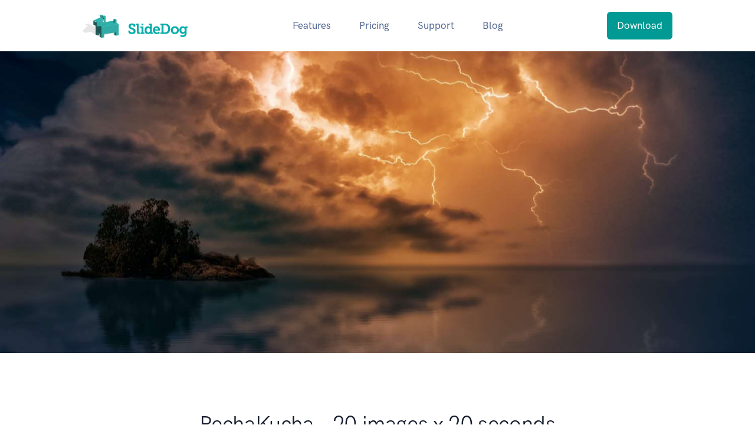

--- FILE ---
content_type: text/html; charset=UTF-8
request_url: https://slidedog.com/blog/pechakucha/
body_size: 19837
content:
<!doctype html>
<html lang="en-US" prefix="og: http://ogp.me/ns# fb: http://ogp.me/ns/fb#">
<head>
<meta charset="UTF-8">
<title>PechaKucha – 20 images x 20 seconds</title>


<!-- SEO by Squirrly SEO 12.4.15 - https://plugin.squirrly.co/ -->

<meta name="robots" content="index,follow">
<meta name="googlebot" content="index,follow,max-snippet:-1,max-image-preview:large,max-video-preview:-1">
<meta name="bingbot" content="index,follow,max-snippet:-1,max-image-preview:large,max-video-preview:-1">

<meta name="description" content="Discover the lightning-fast world of PechaKucha Nights, a unique form of presentation where speakers captivate audiences in just a few minutes." />
<link rel="canonical" href="https://slidedog.com/blog/pechakucha/" />
<link rel="alternate" type="application/rss+xml" href="https://slidedog.com/sitemap.xml" />

<meta property="og:url" content="https://slidedog.com/blog/pechakucha/" />
<meta property="og:title" content="PechaKucha – 20 images x 20 seconds" />
<meta property="og:description" content="Discover the lightning-fast world of PechaKucha Nights, a unique form of presentation where speakers captivate audiences in just a few minutes." />
<meta property="og:type" content="article" />
<meta property="og:image" content="https://slidedog.com/wp-content/uploads/pechakucha-bg-blog.jpg" />
<meta property="og:image:width" content="1500" />
<meta property="og:image:height" content="727" />
<meta property="og:image:type" content="image/jpeg" />
<meta property="og:site_name" content="SlideDog" />
<meta property="og:locale" content="en_US" />
<meta property="fb:app_id" content="322666550410719" />
<meta property="og:publish_date" content="2013-08-16T14:48:11+00:00" />
<meta property="article:published_time" content="2013-08-16T14:48:11+00:00" />
<meta property="article:modified_time" content="2023-11-20T13:34:57+00:00" />
<meta property="article:section" content="Guides" />
<meta property="article:author" content="Dag Hendrik Lerdal" />

<meta property="article:publisher" content="https://www.facebook.com/SlideDog" />

<meta property="twitter:url" content="https://slidedog.com/blog/pechakucha/" />
<meta property="twitter:title" content="PechaKucha – 20 images x 20 seconds" />
<meta property="twitter:description" content="Discover the lightning-fast world of PechaKucha Nights, a unique form of presentation where speakers captivate audiences in just a few minutes." />
<meta property="twitter:image" content="https://slidedog.com/wp-content/uploads/pechakucha-bg-blog.jpg" />
<meta property="twitter:domain" content="SlideDog" />
<meta property="twitter:card" content="summary_large_image" />
<meta property="twitter:creator" content="@theSlideDog" />
<meta property="twitter:site" content="@theSlideDog" />
<script async src='https://www.googletagmanager.com/gtag/js?id=G-Z9NL6NQ999' type="766b29e32710cbbec0476eb9-text/javascript"></script><script type="766b29e32710cbbec0476eb9-text/javascript">window.dataLayer = window.dataLayer || [];function gtag(){dataLayer.push(arguments);}gtag('js', new Date());gtag('config', 'G-Z9NL6NQ999');</script>
<script type="application/ld+json">{"@context":"https://schema.org","@graph":[{"@type":"NewsArticle","@id":"https://slidedog.com/blog/pechakucha/#newsarticle","url":"https://slidedog.com/blog/pechakucha/","headline":"PechaKucha \u2013 20 images x 20 seconds ","mainEntityOfPage":{"@type":"WebPage","url":"https://slidedog.com/blog/pechakucha/"},"datePublished":"2013-08-16T14:48:11+00:00","dateModified":"2023-11-20T13:34:57+00:00","image":{"@type":"ImageObject","url":"https://slidedog.com/wp-content/uploads/pechakucha-bg-blog.jpg","height":727,"width":1500},"author":{"@type":"Person","@id":"https://slidedog.com#person","url":"https://slidedog.com","name":"Dag Hendrik Lerdal"},"publisher":{"@type":"Organization","@id":"https://slidedog.com/blog/pechakucha/#Organization","url":"https://slidedog.com/blog/pechakucha/","name":"SlideDog","sameAs":["https://www.facebook.com/SlideDog","https://twitter.com/theSlideDog","https://www.youtube.com/@SlideDog"]}},{"@type":"BreadcrumbList","@id":"https://slidedog.com/blog/pechakucha/#breadcrumblist","itemListElement":[[{"@type":"ListItem","position":1,"item":{"@id":"https://slidedog.com","name":"SlideDog: Powerful Presentation Software | Interactive Presentation Tool"}},{"@type":"ListItem","position":2,"item":{"@id":"https://slidedog.com/blog/category/guides/","name":"Guides"}},{"@type":"ListItem","position":3,"item":{"@id":"https://slidedog.com/blog/pechakucha/","name":"PechaKucha \u2013 20 images x 20 seconds "}}]]}]}</script>
<!-- /SEO by Squirrly SEO - WordPress SEO Plugin -->




<meta name="viewport" content="width=device-width, initial-scale=1, shrink-to-fit=no">
<link rel="profile" href="https://gmpg.org/xfn/11">
<link rel="pingback" href="https://slidedog.com/xmlrpc.php">


<link rel="alternate" type="application/rss+xml" title="SlideDog &raquo; Feed" href="https://slidedog.com/feed/" />
<link rel="alternate" type="application/rss+xml" title="SlideDog &raquo; Comments Feed" href="https://slidedog.com/comments/feed/" />
<link rel="alternate" type="application/rss+xml" title="SlideDog &raquo; PechaKucha – 20 images x 20 seconds Comments Feed" href="https://slidedog.com/blog/pechakucha/feed/" />
<script type="766b29e32710cbbec0476eb9-text/javascript">
/* <![CDATA[ */
window._wpemojiSettings = {"baseUrl":"https:\/\/s.w.org\/images\/core\/emoji\/15.0.3\/72x72\/","ext":".png","svgUrl":"https:\/\/s.w.org\/images\/core\/emoji\/15.0.3\/svg\/","svgExt":".svg","source":{"concatemoji":"https:\/\/slidedog.com\/wp-includes\/js\/wp-emoji-release.min.js?ver=6.5.7"}};
/*! This file is auto-generated */
!function(i,n){var o,s,e;function c(e){try{var t={supportTests:e,timestamp:(new Date).valueOf()};sessionStorage.setItem(o,JSON.stringify(t))}catch(e){}}function p(e,t,n){e.clearRect(0,0,e.canvas.width,e.canvas.height),e.fillText(t,0,0);var t=new Uint32Array(e.getImageData(0,0,e.canvas.width,e.canvas.height).data),r=(e.clearRect(0,0,e.canvas.width,e.canvas.height),e.fillText(n,0,0),new Uint32Array(e.getImageData(0,0,e.canvas.width,e.canvas.height).data));return t.every(function(e,t){return e===r[t]})}function u(e,t,n){switch(t){case"flag":return n(e,"\ud83c\udff3\ufe0f\u200d\u26a7\ufe0f","\ud83c\udff3\ufe0f\u200b\u26a7\ufe0f")?!1:!n(e,"\ud83c\uddfa\ud83c\uddf3","\ud83c\uddfa\u200b\ud83c\uddf3")&&!n(e,"\ud83c\udff4\udb40\udc67\udb40\udc62\udb40\udc65\udb40\udc6e\udb40\udc67\udb40\udc7f","\ud83c\udff4\u200b\udb40\udc67\u200b\udb40\udc62\u200b\udb40\udc65\u200b\udb40\udc6e\u200b\udb40\udc67\u200b\udb40\udc7f");case"emoji":return!n(e,"\ud83d\udc26\u200d\u2b1b","\ud83d\udc26\u200b\u2b1b")}return!1}function f(e,t,n){var r="undefined"!=typeof WorkerGlobalScope&&self instanceof WorkerGlobalScope?new OffscreenCanvas(300,150):i.createElement("canvas"),a=r.getContext("2d",{willReadFrequently:!0}),o=(a.textBaseline="top",a.font="600 32px Arial",{});return e.forEach(function(e){o[e]=t(a,e,n)}),o}function t(e){var t=i.createElement("script");t.src=e,t.defer=!0,i.head.appendChild(t)}"undefined"!=typeof Promise&&(o="wpEmojiSettingsSupports",s=["flag","emoji"],n.supports={everything:!0,everythingExceptFlag:!0},e=new Promise(function(e){i.addEventListener("DOMContentLoaded",e,{once:!0})}),new Promise(function(t){var n=function(){try{var e=JSON.parse(sessionStorage.getItem(o));if("object"==typeof e&&"number"==typeof e.timestamp&&(new Date).valueOf()<e.timestamp+604800&&"object"==typeof e.supportTests)return e.supportTests}catch(e){}return null}();if(!n){if("undefined"!=typeof Worker&&"undefined"!=typeof OffscreenCanvas&&"undefined"!=typeof URL&&URL.createObjectURL&&"undefined"!=typeof Blob)try{var e="postMessage("+f.toString()+"("+[JSON.stringify(s),u.toString(),p.toString()].join(",")+"));",r=new Blob([e],{type:"text/javascript"}),a=new Worker(URL.createObjectURL(r),{name:"wpTestEmojiSupports"});return void(a.onmessage=function(e){c(n=e.data),a.terminate(),t(n)})}catch(e){}c(n=f(s,u,p))}t(n)}).then(function(e){for(var t in e)n.supports[t]=e[t],n.supports.everything=n.supports.everything&&n.supports[t],"flag"!==t&&(n.supports.everythingExceptFlag=n.supports.everythingExceptFlag&&n.supports[t]);n.supports.everythingExceptFlag=n.supports.everythingExceptFlag&&!n.supports.flag,n.DOMReady=!1,n.readyCallback=function(){n.DOMReady=!0}}).then(function(){return e}).then(function(){var e;n.supports.everything||(n.readyCallback(),(e=n.source||{}).concatemoji?t(e.concatemoji):e.wpemoji&&e.twemoji&&(t(e.twemoji),t(e.wpemoji)))}))}((window,document),window._wpemojiSettings);
/* ]]> */
</script>
<link rel='stylesheet' id='wedocs-block-style-css' href='https://slidedog.com/wp-content/plugins/wedocs/assets/build/style-block.css?ver=6.5.7' type='text/css' media='all' />
<link rel='stylesheet' id='aca33b9c04-css' href='https://slidedog.com/wp-content/plugins/squirrly-seo/view/assets/css/frontend.min.css?ver=12.4.15' type='text/css' media='all' />
<style id='wp-emoji-styles-inline-css' type='text/css'>

	img.wp-smiley, img.emoji {
		display: inline !important;
		border: none !important;
		box-shadow: none !important;
		height: 1em !important;
		width: 1em !important;
		margin: 0 0.07em !important;
		vertical-align: -0.1em !important;
		background: none !important;
		padding: 0 !important;
	}
</style>
<style id='safe-svg-svg-icon-style-inline-css' type='text/css'>
.safe-svg-cover{text-align:center}.safe-svg-cover .safe-svg-inside{display:inline-block;max-width:100%}.safe-svg-cover svg{height:100%;max-height:100%;max-width:100%;width:100%}

</style>
<link rel='stylesheet' id='landkit-gutenberg-blocks-css' href='https://slidedog.com/wp-content/themes/landkit/assets/css/gutenberg-blocks.css?ver=1.0.16' type='text/css' media='all' />
<style id='classic-theme-styles-inline-css' type='text/css'>
/*! This file is auto-generated */
.wp-block-button__link{color:#fff;background-color:#32373c;border-radius:9999px;box-shadow:none;text-decoration:none;padding:calc(.667em + 2px) calc(1.333em + 2px);font-size:1.125em}.wp-block-file__button{background:#32373c;color:#fff;text-decoration:none}
</style>
<style id='global-styles-inline-css' type='text/css'>
body{--wp--preset--color--black: #000000;--wp--preset--color--cyan-bluish-gray: #abb8c3;--wp--preset--color--white: #ffffff;--wp--preset--color--pale-pink: #f78da7;--wp--preset--color--vivid-red: #cf2e2e;--wp--preset--color--luminous-vivid-orange: #ff6900;--wp--preset--color--luminous-vivid-amber: #fcb900;--wp--preset--color--light-green-cyan: #7bdcb5;--wp--preset--color--vivid-green-cyan: #00d084;--wp--preset--color--pale-cyan-blue: #8ed1fc;--wp--preset--color--vivid-cyan-blue: #0693e3;--wp--preset--color--vivid-purple: #9b51e0;--wp--preset--gradient--vivid-cyan-blue-to-vivid-purple: linear-gradient(135deg,rgba(6,147,227,1) 0%,rgb(155,81,224) 100%);--wp--preset--gradient--light-green-cyan-to-vivid-green-cyan: linear-gradient(135deg,rgb(122,220,180) 0%,rgb(0,208,130) 100%);--wp--preset--gradient--luminous-vivid-amber-to-luminous-vivid-orange: linear-gradient(135deg,rgba(252,185,0,1) 0%,rgba(255,105,0,1) 100%);--wp--preset--gradient--luminous-vivid-orange-to-vivid-red: linear-gradient(135deg,rgba(255,105,0,1) 0%,rgb(207,46,46) 100%);--wp--preset--gradient--very-light-gray-to-cyan-bluish-gray: linear-gradient(135deg,rgb(238,238,238) 0%,rgb(169,184,195) 100%);--wp--preset--gradient--cool-to-warm-spectrum: linear-gradient(135deg,rgb(74,234,220) 0%,rgb(151,120,209) 20%,rgb(207,42,186) 40%,rgb(238,44,130) 60%,rgb(251,105,98) 80%,rgb(254,248,76) 100%);--wp--preset--gradient--blush-light-purple: linear-gradient(135deg,rgb(255,206,236) 0%,rgb(152,150,240) 100%);--wp--preset--gradient--blush-bordeaux: linear-gradient(135deg,rgb(254,205,165) 0%,rgb(254,45,45) 50%,rgb(107,0,62) 100%);--wp--preset--gradient--luminous-dusk: linear-gradient(135deg,rgb(255,203,112) 0%,rgb(199,81,192) 50%,rgb(65,88,208) 100%);--wp--preset--gradient--pale-ocean: linear-gradient(135deg,rgb(255,245,203) 0%,rgb(182,227,212) 50%,rgb(51,167,181) 100%);--wp--preset--gradient--electric-grass: linear-gradient(135deg,rgb(202,248,128) 0%,rgb(113,206,126) 100%);--wp--preset--gradient--midnight: linear-gradient(135deg,rgb(2,3,129) 0%,rgb(40,116,252) 100%);--wp--preset--font-size--small: 13px;--wp--preset--font-size--medium: 20px;--wp--preset--font-size--large: 36px;--wp--preset--font-size--x-large: 42px;--wp--preset--spacing--20: 0.44rem;--wp--preset--spacing--30: 0.67rem;--wp--preset--spacing--40: 1rem;--wp--preset--spacing--50: 1.5rem;--wp--preset--spacing--60: 2.25rem;--wp--preset--spacing--70: 3.38rem;--wp--preset--spacing--80: 5.06rem;--wp--preset--shadow--natural: 6px 6px 9px rgba(0, 0, 0, 0.2);--wp--preset--shadow--deep: 12px 12px 50px rgba(0, 0, 0, 0.4);--wp--preset--shadow--sharp: 6px 6px 0px rgba(0, 0, 0, 0.2);--wp--preset--shadow--outlined: 6px 6px 0px -3px rgba(255, 255, 255, 1), 6px 6px rgba(0, 0, 0, 1);--wp--preset--shadow--crisp: 6px 6px 0px rgba(0, 0, 0, 1);}:where(.is-layout-flex){gap: 0.5em;}:where(.is-layout-grid){gap: 0.5em;}body .is-layout-flex{display: flex;}body .is-layout-flex{flex-wrap: wrap;align-items: center;}body .is-layout-flex > *{margin: 0;}body .is-layout-grid{display: grid;}body .is-layout-grid > *{margin: 0;}:where(.wp-block-columns.is-layout-flex){gap: 2em;}:where(.wp-block-columns.is-layout-grid){gap: 2em;}:where(.wp-block-post-template.is-layout-flex){gap: 1.25em;}:where(.wp-block-post-template.is-layout-grid){gap: 1.25em;}.has-black-color{color: var(--wp--preset--color--black) !important;}.has-cyan-bluish-gray-color{color: var(--wp--preset--color--cyan-bluish-gray) !important;}.has-white-color{color: var(--wp--preset--color--white) !important;}.has-pale-pink-color{color: var(--wp--preset--color--pale-pink) !important;}.has-vivid-red-color{color: var(--wp--preset--color--vivid-red) !important;}.has-luminous-vivid-orange-color{color: var(--wp--preset--color--luminous-vivid-orange) !important;}.has-luminous-vivid-amber-color{color: var(--wp--preset--color--luminous-vivid-amber) !important;}.has-light-green-cyan-color{color: var(--wp--preset--color--light-green-cyan) !important;}.has-vivid-green-cyan-color{color: var(--wp--preset--color--vivid-green-cyan) !important;}.has-pale-cyan-blue-color{color: var(--wp--preset--color--pale-cyan-blue) !important;}.has-vivid-cyan-blue-color{color: var(--wp--preset--color--vivid-cyan-blue) !important;}.has-vivid-purple-color{color: var(--wp--preset--color--vivid-purple) !important;}.has-black-background-color{background-color: var(--wp--preset--color--black) !important;}.has-cyan-bluish-gray-background-color{background-color: var(--wp--preset--color--cyan-bluish-gray) !important;}.has-white-background-color{background-color: var(--wp--preset--color--white) !important;}.has-pale-pink-background-color{background-color: var(--wp--preset--color--pale-pink) !important;}.has-vivid-red-background-color{background-color: var(--wp--preset--color--vivid-red) !important;}.has-luminous-vivid-orange-background-color{background-color: var(--wp--preset--color--luminous-vivid-orange) !important;}.has-luminous-vivid-amber-background-color{background-color: var(--wp--preset--color--luminous-vivid-amber) !important;}.has-light-green-cyan-background-color{background-color: var(--wp--preset--color--light-green-cyan) !important;}.has-vivid-green-cyan-background-color{background-color: var(--wp--preset--color--vivid-green-cyan) !important;}.has-pale-cyan-blue-background-color{background-color: var(--wp--preset--color--pale-cyan-blue) !important;}.has-vivid-cyan-blue-background-color{background-color: var(--wp--preset--color--vivid-cyan-blue) !important;}.has-vivid-purple-background-color{background-color: var(--wp--preset--color--vivid-purple) !important;}.has-black-border-color{border-color: var(--wp--preset--color--black) !important;}.has-cyan-bluish-gray-border-color{border-color: var(--wp--preset--color--cyan-bluish-gray) !important;}.has-white-border-color{border-color: var(--wp--preset--color--white) !important;}.has-pale-pink-border-color{border-color: var(--wp--preset--color--pale-pink) !important;}.has-vivid-red-border-color{border-color: var(--wp--preset--color--vivid-red) !important;}.has-luminous-vivid-orange-border-color{border-color: var(--wp--preset--color--luminous-vivid-orange) !important;}.has-luminous-vivid-amber-border-color{border-color: var(--wp--preset--color--luminous-vivid-amber) !important;}.has-light-green-cyan-border-color{border-color: var(--wp--preset--color--light-green-cyan) !important;}.has-vivid-green-cyan-border-color{border-color: var(--wp--preset--color--vivid-green-cyan) !important;}.has-pale-cyan-blue-border-color{border-color: var(--wp--preset--color--pale-cyan-blue) !important;}.has-vivid-cyan-blue-border-color{border-color: var(--wp--preset--color--vivid-cyan-blue) !important;}.has-vivid-purple-border-color{border-color: var(--wp--preset--color--vivid-purple) !important;}.has-vivid-cyan-blue-to-vivid-purple-gradient-background{background: var(--wp--preset--gradient--vivid-cyan-blue-to-vivid-purple) !important;}.has-light-green-cyan-to-vivid-green-cyan-gradient-background{background: var(--wp--preset--gradient--light-green-cyan-to-vivid-green-cyan) !important;}.has-luminous-vivid-amber-to-luminous-vivid-orange-gradient-background{background: var(--wp--preset--gradient--luminous-vivid-amber-to-luminous-vivid-orange) !important;}.has-luminous-vivid-orange-to-vivid-red-gradient-background{background: var(--wp--preset--gradient--luminous-vivid-orange-to-vivid-red) !important;}.has-very-light-gray-to-cyan-bluish-gray-gradient-background{background: var(--wp--preset--gradient--very-light-gray-to-cyan-bluish-gray) !important;}.has-cool-to-warm-spectrum-gradient-background{background: var(--wp--preset--gradient--cool-to-warm-spectrum) !important;}.has-blush-light-purple-gradient-background{background: var(--wp--preset--gradient--blush-light-purple) !important;}.has-blush-bordeaux-gradient-background{background: var(--wp--preset--gradient--blush-bordeaux) !important;}.has-luminous-dusk-gradient-background{background: var(--wp--preset--gradient--luminous-dusk) !important;}.has-pale-ocean-gradient-background{background: var(--wp--preset--gradient--pale-ocean) !important;}.has-electric-grass-gradient-background{background: var(--wp--preset--gradient--electric-grass) !important;}.has-midnight-gradient-background{background: var(--wp--preset--gradient--midnight) !important;}.has-small-font-size{font-size: var(--wp--preset--font-size--small) !important;}.has-medium-font-size{font-size: var(--wp--preset--font-size--medium) !important;}.has-large-font-size{font-size: var(--wp--preset--font-size--large) !important;}.has-x-large-font-size{font-size: var(--wp--preset--font-size--x-large) !important;}
.wp-block-navigation a:where(:not(.wp-element-button)){color: inherit;}
:where(.wp-block-post-template.is-layout-flex){gap: 1.25em;}:where(.wp-block-post-template.is-layout-grid){gap: 1.25em;}
:where(.wp-block-columns.is-layout-flex){gap: 2em;}:where(.wp-block-columns.is-layout-grid){gap: 2em;}
.wp-block-pullquote{font-size: 1.5em;line-height: 1.6;}
</style>
<link rel='stylesheet' id='elementor-icons-css' href='https://slidedog.com/wp-content/plugins/elementor/assets/lib/eicons/css/elementor-icons.min.css?ver=5.29.0' type='text/css' media='all' />
<link rel='stylesheet' id='elementor-frontend-css' href='https://slidedog.com/wp-content/plugins/elementor/assets/css/frontend-lite.min.css?ver=3.20.3' type='text/css' media='all' />
<link rel='stylesheet' id='swiper-css' href='https://slidedog.com/wp-content/plugins/elementor/assets/lib/swiper/v8/css/swiper.min.css?ver=8.4.5' type='text/css' media='all' />
<link rel='stylesheet' id='elementor-post-6-css' href='https://slidedog.com/wp-content/uploads/elementor/css/post-6.css?ver=1712423700' type='text/css' media='all' />
<link rel='stylesheet' id='elementor-post-3149-css' href='https://slidedog.com/wp-content/uploads/elementor/css/post-3149.css?ver=1712438415' type='text/css' media='all' />
<link rel='stylesheet' id='feather-css' href='https://slidedog.com/wp-content/themes/landkit/assets/fonts/Feather/feather.css?ver=1.0.16' type='text/css' media='all' />
<link rel='stylesheet' id='fontawesome-css' href='https://slidedog.com/wp-content/themes/landkit/assets/libs/fontawesome/css/all.min.css?ver=1.0.16' type='text/css' media='all' />
<link rel='stylesheet' id='icomoon-css' href='https://slidedog.com/wp-content/themes/landkit/assets/fonts/icomoon/icomoon.css?ver=1.0.16' type='text/css' media='all' />
<link rel='stylesheet' id='jquery-fancybox-css-css' href='https://slidedog.com/wp-content/themes/landkit/assets/libs/@fancyapps/fancybox/dist/jquery.fancybox.min.css?ver=1.0.16' type='text/css' media='all' />
<link rel='stylesheet' id='aos-css' href='https://slidedog.com/wp-content/themes/landkit/assets/libs/aos/dist/aos.css?ver=1.0.16' type='text/css' media='all' />
<link rel='stylesheet' id='choices.js-css' href='https://slidedog.com/wp-content/themes/landkit/assets/libs/choices.js/public/assets/styles/choices.min.css?ver=1.0.16' type='text/css' media='all' />
<link rel='stylesheet' id='flickity-fade-css' href='https://slidedog.com/wp-content/themes/landkit/assets/libs/flickity-fade/flickity-fade.css?ver=1.0.16' type='text/css' media='all' />
<link rel='stylesheet' id='flickity-css' href='https://slidedog.com/wp-content/themes/landkit/assets/libs/flickity/dist/flickity.min.css?ver=1.0.16' type='text/css' media='all' />
<link rel='stylesheet' id='highlightjs-css' href='https://slidedog.com/wp-content/themes/landkit/assets/libs/highlightjs/styles/vs2015.css?ver=1.0.16' type='text/css' media='all' />
<link rel='stylesheet' id='jarallax-css' href='https://slidedog.com/wp-content/themes/landkit/assets/libs/jarallax/dist/jarallax.css?ver=1.0.16' type='text/css' media='all' />
<link rel='stylesheet' id='mapbox-gl-css-css' href='https://slidedog.com/wp-content/themes/landkit/assets/libs/mapbox-gl/dist/mapbox-gl.css?ver=1.0.16' type='text/css' media='all' />
<link rel='stylesheet' id='landkit-style-css' href='https://slidedog.com/wp-content/themes/landkit/style.css?ver=1.0.16' type='text/css' media='all' />
<style id='landkit-style-inline-css' type='text/css'>

            .btn-primary {
                background-color: #019993;
                color: #fff;
            }

            .btn-primary:hover,
            .btn-primary:focus {
                 background-color: #008f89;
                 color: #fff;
            }
</style>
<link rel='stylesheet' id='landkit-color-css' href='https://slidedog.com/wp-content/themes/landkit/assets/css/colors/color.css?ver=1.0.16' type='text/css' media='all' />
<style id='landkit-color-inline-css' type='text/css'>
:root {
				--lk-primary: 				#019993;
				--lk-primary-bg-d: 			#008781;
				--lk-primary-border-d: 		#00938d;
				--lk-primary-soft: 			rgba(1, 153, 147, .1);
				--lk-primary-soft-d: 		rgba(1, 153, 147, .12);
				--lk-primary-desat: 		rgba(1, 153, 147, .6);
				--lk-primary-o-5: 			rgba(1, 153, 147, .05);
				--lk-primary-outline-25: 	rgba(1, 153, 147, .3);
				--lk-primary-outline-bg: 	rgba(1, 153, 147, .08);
				--lk-dark-primary: 			#006c66;
				--lk-primary-outline-5: 	rgba(1, 153, 147, .5);
				--lk-primary-outline-75: 	rgba(1, 153, 147, .7);
				--lk-primary-opacity-15: 	rgba(1, 153, 147, .20);
				--lk-primary-opacity-8: 	rgba(1, 153, 147, .8);
			}
/*
 * Primary Color
 */



</style>
<link rel='stylesheet' id='landkit-child-style-css' href='https://slidedog.com/wp-content/themes/landkit-child/style.css?ver=1.0.15' type='text/css' media='all' />
<link rel='stylesheet' id='google-fonts-1-css' href='https://fonts.googleapis.com/css?family=Roboto%3A100%2C100italic%2C200%2C200italic%2C300%2C300italic%2C400%2C400italic%2C500%2C500italic%2C600%2C600italic%2C700%2C700italic%2C800%2C800italic%2C900%2C900italic%7CRoboto+Slab%3A100%2C100italic%2C200%2C200italic%2C300%2C300italic%2C400%2C400italic%2C500%2C500italic%2C600%2C600italic%2C700%2C700italic%2C800%2C800italic%2C900%2C900italic&#038;display=swap&#038;ver=6.5.7' type='text/css' media='all' />
<link rel='stylesheet' id='elementor-icons-shared-0-css' href='https://slidedog.com/wp-content/plugins/elementor/assets/lib/font-awesome/css/fontawesome.min.css?ver=5.15.3' type='text/css' media='all' />
<link rel='stylesheet' id='elementor-icons-fa-brands-css' href='https://slidedog.com/wp-content/plugins/elementor/assets/lib/font-awesome/css/brands.min.css?ver=5.15.3' type='text/css' media='all' />
<link rel="preconnect" href="https://fonts.gstatic.com/" crossorigin><script type="766b29e32710cbbec0476eb9-text/javascript" src="https://slidedog.com/wp-includes/js/jquery/jquery.min.js?ver=3.7.1" id="jquery-core-js"></script>
<script type="766b29e32710cbbec0476eb9-text/javascript" src="https://slidedog.com/wp-includes/js/jquery/jquery-migrate.min.js?ver=3.4.1" id="jquery-migrate-js"></script>
<link rel="https://api.w.org/" href="https://slidedog.com/wp-json/" /><link rel="alternate" type="application/json" href="https://slidedog.com/wp-json/wp/v2/posts/3149" /><link rel="EditURI" type="application/rsd+xml" title="RSD" href="https://slidedog.com/xmlrpc.php?rsd" />
<meta name="generator" content="WordPress 6.5.7" />
<link rel='shortlink' href='https://slidedog.com/?p=3149' />
<link rel="alternate" type="application/json+oembed" href="https://slidedog.com/wp-json/oembed/1.0/embed?url=https%3A%2F%2Fslidedog.com%2Fblog%2Fpechakucha%2F" />
<link rel="alternate" type="text/xml+oembed" href="https://slidedog.com/wp-json/oembed/1.0/embed?url=https%3A%2F%2Fslidedog.com%2Fblog%2Fpechakucha%2F&#038;format=xml" />
<meta name="generator" content="Elementor 3.20.3; features: e_optimized_assets_loading, e_optimized_css_loading, additional_custom_breakpoints, block_editor_assets_optimize, e_image_loading_optimization; settings: css_print_method-external, google_font-enabled, font_display-swap">
<link rel="icon" href="https://slidedog.com/wp-content/uploads/cropped-slidedog-1-32x32.png" sizes="32x32" />
<link rel="icon" href="https://slidedog.com/wp-content/uploads/cropped-slidedog-1-192x192.png" sizes="192x192" />
<link rel="apple-touch-icon" href="https://slidedog.com/wp-content/uploads/cropped-slidedog-1-180x180.png" />
<meta name="msapplication-TileImage" content="https://slidedog.com/wp-content/uploads/cropped-slidedog-1-270x270.png" />
		<style type="text/css" id="wp-custom-css">
			.postid-2082 h2+.font-size-lg {
    display: none;
}

.postid-2094 h2+.font-size-lg {
    display: none;
}
#page-item-2094 a.navbar-btn {
	display: none;
}

.postid-2103 h2+.font-size-lg {
    display: none;
}
#page-item-2103 a.navbar-btn {
	display: none;
}

.postid-2121 h2+.font-size-lg {
    display: none;
}
.postid-2132 h2+.font-size-lg {
    display: none;
}
.postid-2202 h2+.font-size-lg {
    display: none;
}
.postid-2137 h2+.font-size-lg {
    display: none;
}
.postid-2253 h2+.font-size-lg {
    display: none;
}
.postid-2262 h2+.font-size-lg {
    display: none;
}
.postid-2267 h2+.font-size-lg {
    display: none;
}
.postid-2148 h2+.font-size-lg {
    display: none;
}
.postid-2161 h2+.font-size-lg {
    display: none;
}
.postid-2167 h2+.font-size-lg {
    display: none;
}
.postid-2179 h2+.font-size-lg {
    display: none;
}
.postid-2185 h2+.font-size-lg {
    display: none;
}
.postid-2214 h2+.font-size-lg {
    display: none;
}
.postid-2225 h2+.font-size-lg {
    display: none;
}
.postid-2190 h2+.font-size-lg {
    display: none;
}
.postid-2193 h2+.font-size-lg {
    display: none;
}
.postid-2195 h2+.font-size-lg {
    display: none;
}
.postid-2197 h2+.font-size-lg {
    display: none;
}
.postid-2223 h2+.font-size-lg {
    display: none;
}
.postid-2298 h2+.font-size-lg {
    display: none;
}
.postid-2300 h2+.font-size-lg {
    display: none;
}

.postid-2294 h2+.font-size-lg {
    display: none;
}
#page-item-2294 a.navbar-btn {
	display: none;
}

.postid-2140 h2+.font-size-lg {
    display: none;
}
#page-item-2140 a.navbar-btn {
	display: none;
}

.postid-2150 h2+.font-size-lg {
    display: none;
}
#page-item-2150 a.navbar-btn {
	display: none;
}

.postid-2156 h2+.font-size-lg {
    display: none;
}
#page-item-2156 a.navbar-btn {
	display: none;
}

.postid-2158 h2+.font-size-lg {
    display: none;
}
#page-item-2158 a.navbar-btn {
	display: none;
}

.postid-2163 h2+.font-size-lg {
    display: none;
}
#page-item-2163 a.navbar-btn {
	display: none;
}

.postid-2188 h2+.font-size-lg {
    display: none;
}
#page-item-2188 a.navbar-btn {
	display: none;
}

.postid-2181 h2+.font-size-lg {
    display: none;
}
#page-item-2181 a.navbar-btn {
	display: none;
}


.single-docs figure {
  display: flex;
  justify-content: center;
  align-items: center;
}

.single-docs th {
    white-space: nowrap;
}

.wpforms-container .wpforms-hidden {
    display: none !important;
}

.wpforms-container .wpforms-submit-container {
    text-align: center !important;
}

.custom-table td {
	word-break: normal;
	word-wrap: normal;
	padding: 1rem 1rem;
}
		</style>
		</head>

<body class="post-template-default single single-post postid-3149 single-format-standard wp-custom-logo wp-embed-responsive text-break elementor-default elementor-kit-6 elementor-page elementor-page-3149">



<div id="page" class="hfeed site">
	
	<nav class="navbar navbar-expand-lg navbar-light bg-white">
			<div class="container">
				<a href="https://slidedog.com/" class="navbar-brand" rel="home"><img width="280" height="60" src="https://slidedog.com/wp-content/uploads/header-logo.png" class="navbar-brand-img" alt="SlideDog" /></a>		<!-- Toggler -->
		<button class="navbar-toggler" type="button" data-toggle="collapse" data-target="#navbarCollapse" aria-controls="navbarCollapse" aria-expanded="false" aria-label="Toggle navigation">
			<span class="navbar-toggler-icon"></span>
		</button>
				<!-- Collapse -->
		<div class="collapse navbar-collapse" id="navbarCollapse">
				<!-- Toggler -->
		<button class="navbar-toggler" type="button" data-toggle="collapse" data-target="#navbarCollapse" aria-controls="navbarCollapse" aria-expanded="false" aria-label="Toggle navigation">
			<i class="fe fe-x"></i>
		</button>
		<ul id="menu-main" class="navbar-nav ml-auto"><li id="menu-item-1766" class="menu-item-1766 nav-item"><a title="Features" href="https://slidedog.com/features/" class=" nav-link">Features</a></li>
<li id="menu-item-1851" class="menu-item-1851 nav-item"><a title="Pricing" href="https://slidedog.com/pricing/" class=" nav-link">Pricing</a></li>
<li id="menu-item-1768" class="menu-item-1768 nav-item"><a title="Support" href="https://slidedog.com/support/" class=" nav-link">Support</a></li>
<li id="menu-item-1850" class="menu-item-1850 nav-item"><a title="Blog" href="https://slidedog.com/blog/" class=" nav-link">Blog</a></li>
</ul>			<a class="header-button navbar-btn btn lift ml-auto btn-primary btn-sm" href="https://download.slidedog.com/SlideDogSetup.exe" target="_blank" >
				Download			</a>
					</div>
					</div>
		</nav>
		
<article id="post-3149" class="post-3149 post type-post status-publish format-standard has-post-thumbnail hentry category-guides tag-guide">

			<div data-jarallax data-speed=".8" class="py-12 py-md-15 bg-cover jarallax" style="background-image: url(https://slidedog.com/wp-content/uploads/pechakucha-bg-blog.jpg);"></div>
				<section class="pt-8 pt-md-11">
			<div class="container">
				<div class="row justify-content-center">
					<div class="col-12 col-md-10 col-lg-9 col-xl-8">

												<h1 class="display-
														4 text-center text-break
							">PechaKucha – 20 images x 20 seconds</h1>
						
												<p class="lead mb-7 text-center text-muted">A new form of lightning-talk events is starting to spread fast. With PechaKucha, presenters deliver their stories with 20 slides shown for 20 seconds each.</p>
						
								<div class="row align-items-center py-5 border-top border-bottom">
			<div class="col-auto">

				<!-- Avatar -->
				<div class="avatar avatar-lg">
					<img alt='' src='https://secure.gravatar.com/avatar/bb9f37a3478a5f73a1d38b32c66b9da4?s=36&#038;d=mm&#038;r=g' srcset='https://secure.gravatar.com/avatar/bb9f37a3478a5f73a1d38b32c66b9da4?s=72&#038;d=mm&#038;r=g 2x' class='avatar avatar-36 photo avatar-img rounded-circle' height='36' width='36' decoding='async'/>				</div>

			</div>

			<div class="col ml-n5">

				<!-- Name -->
				<h6 class="text-uppercase mb-0">Dag Hendrik Lerdal</h6>
				
				<!-- Date -->
				<div class="font-size-sm text-muted">
					Updated on <time class="post__date published sr-only" datetime="2013-08-16T14:48:11+00:00">August 16, 2013</time><time class="updated" datetime="2023-11-20T13:34:57+00:00">November 20, 2023</time>				</div>

			</div>

			<div class="col-auto">
					<span class="h6 text-uppercase text-muted d-none d-md-inline mr-4">Share:</span>
		<ul class="d-inline list-unstyled list-inline list-social">

					<li class="list-inline-item list-social-item mr-3">
				<a href="https://api.whatsapp.com/send?text=PechaKucha+%E2%80%93+20+images+x+20+seconds%20%3A%20A+new+form+of+lightning-talk+events+is+starting+to+spread+fast.+With+PechaKucha%2C+presenters+deliver+their+stories+with+20+slides+shown+for+20+seconds+each.%20https%3A%2F%2Fslidedog.com%2Fblog%2Fpechakucha%2F" class="text-decoration-none text-muted font-size-xl" target="_blank" rel="noopener noreferrer">
										<i class="list-social-icon fab fa-whatsapp"></i>
					
										<span class="sr-only">
						Share this on WhatsApp					</span>
									</a>
			</li>

					<li class="list-inline-item list-social-item mr-3">
				<a href="https://www.facebook.com/sharer.php?u=https%3A%2F%2Fslidedog.com%2Fblog%2Fpechakucha%2F" class="text-decoration-none text-muted font-size-xl" target="_blank" rel="noopener noreferrer">
										<i class="list-social-icon fab fa-facebook-square"></i>
					
										<span class="sr-only">
						Share this on FaceBook					</span>
									</a>
			</li>

					<li class="list-inline-item list-social-item mr-3">
				<a href="https://twitter.com/intent/tweet?url=https%3A%2F%2Fslidedog.com%2Fblog%2Fpechakucha%2F&#038;text=PechaKucha+%E2%80%93+20+images+x+20+seconds%20%3A%20A+new+form+of+lightning-talk+events+is+starting+to+spread+fast.+With+PechaKucha%2C+presenters+deliver+their+stories+with+20+slides+shown+for+20+seconds+each.&#038;via=&#038;hashtags=" class="text-decoration-none text-muted font-size-xl" target="_blank" rel="noopener noreferrer">
										<i class="list-social-icon fab fa-twitter"></i>
					
										<span class="sr-only">
						Share this on Twitter					</span>
									</a>
			</li>

		
		</ul>
					</div>
		</div>
		
					</div>
				</div> <!-- / .row -->
			</div> <!-- / .container -->
		</section>
				<section class="pt-6 pt-md-8 
							pb-8 pb-md-11">
			<div class="container">
				<div class="row justify-content-center">
					<div class="col-12 col-md-10 col-lg-9 col-xl-8">
												<div class="post__content single_post__content 
						mb-7 clearfix">
									<div data-elementor-type="wp-post" data-elementor-id="3149" class="elementor elementor-3149">
						<div class="elementor-section elementor-top-section elementor-element elementor-element-9fa7dca elementor-section-full_width elementor-section-height-default elementor-section-height-default" data-id="9fa7dca" data-element_type="section">
						<div class="elementor-container elementor-column-gap-no no-gutters">
					<div class="elementor-column elementor-col-100 elementor-top-column elementor-element elementor-element-7847b00" data-id="7847b00" data-element_type="column">
			<div class="elementor-widget-wrap elementor-element-populated">
						<div class="elementor-element elementor-element-d5efc26 figure mb-7 elementor-widget elementor-widget-image" data-id="d5efc26" data-element_type="widget" data-widget_type="image.default">
				<div class="elementor-widget-container">
			<style>/*! elementor - v3.20.0 - 26-03-2024 */
.elementor-widget-image{text-align:center}.elementor-widget-image a{display:inline-block}.elementor-widget-image a img[src$=".svg"]{width:48px}.elementor-widget-image img{vertical-align:middle;display:inline-block}</style>										<img fetchpriority="high" decoding="async" width="800" height="474" src="https://slidedog.com/wp-content/uploads/pecha-blog.jpg" class="img-fluid rounded shadow attachment-full size-full wp-image-3152" alt="" srcset="https://slidedog.com/wp-content/uploads/pecha-blog.jpg 800w, https://slidedog.com/wp-content/uploads/pecha-blog-300x178.jpg 300w, https://slidedog.com/wp-content/uploads/pecha-blog-768x455.jpg 768w" sizes="(max-width: 800px) 100vw, 800px" />													</div>
				</div>
				<div class="elementor-element elementor-element-0f3b0d4 elementor-widget elementor-widget-text-editor" data-id="0f3b0d4" data-element_type="widget" data-widget_type="text-editor.default">
				<div class="elementor-widget-container">
			<style>/*! elementor - v3.20.0 - 26-03-2024 */
.elementor-widget-text-editor.elementor-drop-cap-view-stacked .elementor-drop-cap{background-color:#69727d;color:#fff}.elementor-widget-text-editor.elementor-drop-cap-view-framed .elementor-drop-cap{color:#69727d;border:3px solid;background-color:transparent}.elementor-widget-text-editor:not(.elementor-drop-cap-view-default) .elementor-drop-cap{margin-top:8px}.elementor-widget-text-editor:not(.elementor-drop-cap-view-default) .elementor-drop-cap-letter{width:1em;height:1em}.elementor-widget-text-editor .elementor-drop-cap{float:left;text-align:center;line-height:1;font-size:50px}.elementor-widget-text-editor .elementor-drop-cap-letter{display:inline-block}</style>				<p><span style="font-weight: 400;">Are you tired of sitting through long, monotonous presentations that leave you bored and uninspired? If so, then you&#8217;re not alone. Fortunately, there&#8217;s a presentation format that&#8217;s gaining popularity and revolutionizing the way people share ideas: <strong>PechaKucha</strong>.</span></p><p><span style="font-weight: 400;">How does the format work, and how can you easily implement it into your presentations to spice up the experience?</span></p><p><span style="font-weight: 400;">It’s time to find out!</span></p>						</div>
				</div>
				<div class="elementor-element elementor-element-eb2f309 pt-6 pt-md-8 elementor-widget elementor-widget-highlighted-heading" data-id="eb2f309" data-element_type="widget" data-widget_type="highlighted-heading.default">
				<div class="elementor-widget-container">
			<h2 class="landkit-elementor-highlighted-heading__title font-weight-bold">What Are PechaKucha Presentations?</h2>		</div>
				</div>
				<div class="elementor-element elementor-element-ab23d15 elementor-widget elementor-widget-text-editor" data-id="ab23d15" data-element_type="widget" data-widget_type="text-editor.default">
				<div class="elementor-widget-container">
							<p><span style="font-weight: 400;">PechaKucha, which means &#8220;chit chat&#8221; in Japanese, follows a strict format of 20 slides displayed for 20 seconds each, resulting in a concise and dynamic presentation that keeps the audience engaged and focused.</span></p><p><span style="font-weight: 400;">The concise presentation format </span><a href="http://www.pechakucha.org/"><span style="font-weight: 400;">originated in Tokyo, Japan, in 2003</span></a><span style="font-weight: 400;">. Architects Astrid Klein and Mark Dytham created it as a way for designers to share their ideas quickly and efficiently. The format has since gained popularity, and public speakers looking to make an impact started using it en masse.</span></p><p><span style="font-weight: 400;">The essential characteristic of a PechaKucha presentation is its adherence to </span><b>the 20&#215;20 rule</b><span style="font-weight: 400;"> – 20 slides displayed for 20 seconds each, resulting in a total presentation time of 6 minutes and 40 seconds. This format forces presenters to be concise and impactful, ensuring their message is delivered in a memorable way.</span></p>						</div>
				</div>
				<div class="elementor-element elementor-element-428f203 pt-6 pt-md-8 elementor-widget elementor-widget-highlighted-heading" data-id="428f203" data-element_type="widget" data-widget_type="highlighted-heading.default">
				<div class="elementor-widget-container">
			<h2 class="landkit-elementor-highlighted-heading__title font-weight-bold">The Principles and Structure of a PechaKucha Presentation</h2>		</div>
				</div>
				<div class="elementor-element elementor-element-9fc1a90 elementor-widget elementor-widget-text-editor" data-id="9fc1a90" data-element_type="widget" data-widget_type="text-editor.default">
				<div class="elementor-widget-container">
							<p><span style="font-weight: 400;">To keep things short, the PechaKucha presentation principles are the following:</span></p><ul><li style="font-weight: 400;" aria-level="1"><b>Conciseness:</b><span style="font-weight: 400;"> PechaKucha presentations are designed to be short and to the point. The strict time limit of 20 seconds per slide forces you to distill your ideas into concise and cutting statements.</span></li><li style="font-weight: 400;" aria-level="1"><b>Visual Focus:</b><span style="font-weight: 400;"> PechaKucha presentations rely heavily on visuals to convey the main ideas. Each slide should contain a powerful image or minimal text to support the message.</span></li><li style="font-weight: 400;" aria-level="1"><b>Storytelling:</b><span style="font-weight: 400;"> While the presentation format is concise, it should still tell a compelling story. I recommend structuring your presentation to create a narrative arc. </span></li></ul><p><span style="font-weight: 400;">For example, </span><a href="https://www.youtube.com/watch?v=gnuP473OCh8&amp;list=PLOOhndFHTtGOhfRsog79aqYyhOseSjmwj&amp;index=12"><span style="font-weight: 400;">Josh Golden’s “Process Hacks: Iterating to Excellence”</span></a><span style="font-weight: 400;"> is a great example of a clear-cut PechaKucha that uses visuals with minimalist text to deliver a powerful message on what you could normally consider a mundane topic. Golden </span><b>challenges the current work trends</b><span style="font-weight: 400;"> to explain the principles that truly matter, which is a great way to present your PechaKucha message.</span></p><p> </p>						</div>
				</div>
				<div class="elementor-element elementor-element-581baca elementor-widget elementor-widget-video" data-id="581baca" data-element_type="widget" data-settings="{&quot;youtube_url&quot;:&quot;https:\/\/www.youtube.com\/watch?v=gnuP473OCh8&amp;list=PLOOhndFHTtGOhfRsog79aqYyhOseSjmwj&amp;index=12&quot;,&quot;video_type&quot;:&quot;youtube&quot;,&quot;controls&quot;:&quot;yes&quot;}" data-widget_type="video.default">
				<div class="elementor-widget-container">
			<style>/*! elementor - v3.20.0 - 26-03-2024 */
.elementor-widget-video .elementor-widget-container{overflow:hidden;transform:translateZ(0)}.elementor-widget-video .elementor-wrapper{aspect-ratio:var(--video-aspect-ratio)}.elementor-widget-video .elementor-wrapper iframe,.elementor-widget-video .elementor-wrapper video{height:100%;width:100%;display:flex;border:none;background-color:#000}@supports not (aspect-ratio:1/1){.elementor-widget-video .elementor-wrapper{position:relative;overflow:hidden;height:0;padding-bottom:calc(100% / var(--video-aspect-ratio))}.elementor-widget-video .elementor-wrapper iframe,.elementor-widget-video .elementor-wrapper video{position:absolute;top:0;right:0;bottom:0;left:0}}.elementor-widget-video .elementor-open-inline .elementor-custom-embed-image-overlay{position:absolute;top:0;right:0;bottom:0;left:0;background-size:cover;background-position:50%}.elementor-widget-video .elementor-custom-embed-image-overlay{cursor:pointer;text-align:center}.elementor-widget-video .elementor-custom-embed-image-overlay:hover .elementor-custom-embed-play i{opacity:1}.elementor-widget-video .elementor-custom-embed-image-overlay img{display:block;width:100%;aspect-ratio:var(--video-aspect-ratio);-o-object-fit:cover;object-fit:cover;-o-object-position:center center;object-position:center center}@supports not (aspect-ratio:1/1){.elementor-widget-video .elementor-custom-embed-image-overlay{position:relative;overflow:hidden;height:0;padding-bottom:calc(100% / var(--video-aspect-ratio))}.elementor-widget-video .elementor-custom-embed-image-overlay img{position:absolute;top:0;right:0;bottom:0;left:0}}.elementor-widget-video .e-hosted-video .elementor-video{-o-object-fit:cover;object-fit:cover}.e-con-inner>.elementor-widget-video,.e-con>.elementor-widget-video{width:var(--container-widget-width);--flex-grow:var(--container-widget-flex-grow)}</style>		<div class="elementor-wrapper elementor-open-inline">
			<div class="elementor-video"></div>		</div>
				</div>
				</div>
				<div class="elementor-element elementor-element-15b45e6 pt-6 pt-md-8 elementor-widget elementor-widget-highlighted-heading" data-id="15b45e6" data-element_type="widget" data-widget_type="highlighted-heading.default">
				<div class="elementor-widget-container">
			<h3 class="landkit-elementor-highlighted-heading__title font-weight-bold">The Structure</h3>		</div>
				</div>
				<div class="elementor-element elementor-element-95aa4a5 elementor-widget elementor-widget-text-editor" data-id="95aa4a5" data-element_type="widget" data-widget_type="text-editor.default">
				<div class="elementor-widget-container">
							<p><span style="font-weight: 400;">Wondering where to start? Follow this structure, and you’ll be well on your way to creating a PechaKucha presentation that doesn’t flounder but leaves a lasting impact on your audience:</span></p><ul><li style="font-weight: 400;" aria-level="1"><b>Introduction</b><span style="font-weight: 400;">: Start with a captivating opening that grabs the audience&#8217;s attention and introduces the topic.</span></li><li style="font-weight: 400;" aria-level="1"><b>Main Content</b><span style="font-weight: 400;">: Divide your presentation into sections, with each section covering a key point or idea. Use visuals and minimal text to support your main points.</span></li><li style="font-weight: 400;" aria-level="1"><b>Conclusion</b><span style="font-weight: 400;">: End your presentation with a strong conclusion summarizing your key points and leaving a lasting impression on the audience.</span></li></ul><p><a href="https://www.youtube.com/watch?v=Rq5GUjJEOMg&amp;list=PLOOhndFHTtGOhfRsog79aqYyhOseSjmwj&amp;index=13"><span style="font-weight: 400;">Ayla Newhouse’s “Dating by Design” presentation</span></a><span style="font-weight: 400;"> is a fantastic example. In her PechaKucha presentation, she uses the metaphor for design to explain what modern relationships are all about. The visuals are extremely pleasant while striking, and she leverages that to deliver a resonant emotional message.</span></p><p> </p>						</div>
				</div>
				<div class="elementor-element elementor-element-b0c1d21 elementor-widget elementor-widget-video" data-id="b0c1d21" data-element_type="widget" data-settings="{&quot;youtube_url&quot;:&quot;https:\/\/www.youtube.com\/watch?v=Rq5GUjJEOMg&amp;list=PLOOhndFHTtGOhfRsog79aqYyhOseSjmwj&amp;index=13&quot;,&quot;video_type&quot;:&quot;youtube&quot;,&quot;controls&quot;:&quot;yes&quot;}" data-widget_type="video.default">
				<div class="elementor-widget-container">
					<div class="elementor-wrapper elementor-open-inline">
			<div class="elementor-video"></div>		</div>
				</div>
				</div>
				<div class="elementor-element elementor-element-ed12009 pt-6 pt-md-8 elementor-widget elementor-widget-highlighted-heading" data-id="ed12009" data-element_type="widget" data-widget_type="highlighted-heading.default">
				<div class="elementor-widget-container">
			<h2 class="landkit-elementor-highlighted-heading__title font-weight-bold">How to Create a PechaKucha Presentation in SlideDog</h2>		</div>
				</div>
				<div class="elementor-element elementor-element-77a384e elementor-widget elementor-widget-text-editor" data-id="77a384e" data-element_type="widget" data-widget_type="text-editor.default">
				<div class="elementor-widget-container">
							<p><span style="font-weight: 400;">If you want to try out the PechaKucha style of presenting yourself, you need an image viewer that can do timed slideshows. PowerPoint is an option, as it supports slide timings, but you’re better off using </span><b>the best tool for multimedia presentations: SlideDog.</b></p>						</div>
				</div>
				<div class="elementor-element elementor-element-efa422a mt-7 mb-7 elementor-widget elementor-widget-image" data-id="efa422a" data-element_type="widget" data-widget_type="image.default">
				<div class="elementor-widget-container">
										<figure class="wp-caption">
											<a href="https://slidedog.com/wp-content/uploads/pecha-slidedog.png" data-elementor-open-lightbox="yes" data-elementor-lightbox-title="pecha-slidedog" data-e-action-hash="#elementor-action%3Aaction%3Dlightbox%26settings%3DeyJpZCI6MzE1MywidXJsIjoiaHR0cHM6XC9cL3NsaWRlZG9nLmNvbVwvd3AtY29udGVudFwvdXBsb2Fkc1wvcGVjaGEtc2xpZGVkb2cucG5nIn0%3D">
							<img decoding="async" width="1024" height="600" src="https://slidedog.com/wp-content/uploads/pecha-slidedog.png" class="img-fluid shadow lift attachment-full size-full wp-image-3153" alt="" srcset="https://slidedog.com/wp-content/uploads/pecha-slidedog.png 1024w, https://slidedog.com/wp-content/uploads/pecha-slidedog-300x176.png 300w, https://slidedog.com/wp-content/uploads/pecha-slidedog-768x450.png 768w" sizes="(max-width: 1024px) 100vw, 1024px" />								</a>
											<figcaption class="widget-image-caption wp-caption-text">How to enable “PechaKucha mode” in SlideDog.</figcaption>
										</figure>
							</div>
				</div>
				<div class="elementor-element elementor-element-e7e987c elementor-widget elementor-widget-text-editor" data-id="e7e987c" data-element_type="widget" data-widget_type="text-editor.default">
				<div class="elementor-widget-container">
							<p><span style="font-weight: 400;">It’s simple, too!</span></p><ol><li style="font-weight: 400;" aria-level="1"><span style="font-weight: 400;">Start SlideDog, click “Settings” and “Preferences.”</span></li><li style="font-weight: 400;" aria-level="1"><span style="font-weight: 400;">Enable “Automatic Advance” and set the timer to “20 seconds.”</span></li><li style="font-weight: 400;" aria-level="1"><span style="font-weight: 400;">Add your slides to the playlist and arrange them in the correct order.</span></li><li style="font-weight: 400;" aria-level="1"><span style="font-weight: 400;">Save or run your SlideDog playlist.</span></li></ol>						</div>
				</div>
				<div class="elementor-element elementor-element-23777f5 mt-7 mb-7 elementor-widget elementor-widget-image" data-id="23777f5" data-element_type="widget" data-widget_type="image.default">
				<div class="elementor-widget-container">
										<figure class="wp-caption">
											<a href="https://slidedog.com/wp-content/uploads/slidedog-pecha-slides.png" data-elementor-open-lightbox="yes" data-elementor-lightbox-title="slidedog-pecha-slides" data-e-action-hash="#elementor-action%3Aaction%3Dlightbox%26settings%3DeyJpZCI6MzE1NCwidXJsIjoiaHR0cHM6XC9cL3NsaWRlZG9nLmNvbVwvd3AtY29udGVudFwvdXBsb2Fkc1wvc2xpZGVkb2ctcGVjaGEtc2xpZGVzLnBuZyJ9">
							<img loading="lazy" decoding="async" width="1024" height="600" src="https://slidedog.com/wp-content/uploads/slidedog-pecha-slides.png" class="img-fluid shadow lift attachment-full size-full wp-image-3154" alt="" srcset="https://slidedog.com/wp-content/uploads/slidedog-pecha-slides.png 1024w, https://slidedog.com/wp-content/uploads/slidedog-pecha-slides-300x176.png 300w, https://slidedog.com/wp-content/uploads/slidedog-pecha-slides-768x450.png 768w" sizes="(max-width: 1024px) 100vw, 1024px" />								</a>
											<figcaption class="widget-image-caption wp-caption-text">20 images (slides) x 20 seconds with auto advance enabled</figcaption>
										</figure>
							</div>
				</div>
				<div class="elementor-element elementor-element-d4e7ccc elementor-widget elementor-widget-text-editor" data-id="d4e7ccc" data-element_type="widget" data-widget_type="text-editor.default">
				<div class="elementor-widget-container">
							<p><span style="font-weight: 400;">And there you have it! It’s as simple as it gets – plus, SlideDog also allows you to mix and match PPT, Prezi, and other files, as well as build a complete presentation experience with audio, video, web pages, and more.</span></p><p> </p>						</div>
				</div>
				<div class="elementor-element elementor-element-f6ea23b elementor-widget elementor-widget-button" data-id="f6ea23b" data-element_type="widget" data-widget_type="button.button-landkit">
				<div class="elementor-widget-container">
			        <div class="elementor-button-wrapper">
            <a href="https://download.slidedog.com/pv/SlideDogSetup.exe" class="elementor-button-link btn btn- btn-outline-gray-300 d-block" role="button">
                        <span class="elementor-button-content-wrapper">
                        <span class="elementor-button-icon btn__icon btn__icon--right order-2">
                    <i aria-hidden="true" class="fab fa-windows"></i>            </span>
                                    <span class="elementor-button-text order-1 mx-auto d-block">Download SlideDog</span>
                    </span>
                    </a>
        </div>
        		</div>
				</div>
				<div class="elementor-element elementor-element-09b1d7c pt-6 pt-md-8 elementor-widget elementor-widget-highlighted-heading" data-id="09b1d7c" data-element_type="widget" data-widget_type="highlighted-heading.default">
				<div class="elementor-widget-container">
			<h2 class="landkit-elementor-highlighted-heading__title font-weight-bold">Tips & Tricks for PechaKucha Presentations</h2>		</div>
				</div>
				<div class="elementor-element elementor-element-92e8e20 elementor-widget elementor-widget-text-editor" data-id="92e8e20" data-element_type="widget" data-widget_type="text-editor.default">
				<div class="elementor-widget-container">
							<p><span style="font-weight: 400;">Firstly, PechaKucha is all about </span><b>quality over quantity</b><span style="font-weight: 400;">. With the 20 x 20 limitations, your topic should be interesting and your presentation extremely engaging. Now, if you’re dealing with what’s considered a dry topic, you can find an aspect that the audience will find novel or use storytelling techniques to help you.</span></p><p><span style="font-weight: 400;">Similarly, </span><b>stay focused on your central theme or message</b><span style="font-weight: 400;">. Choose one topic and one topic only, so you avoid getting sidelined and diluting the emotional momentum of the presentation by trying to cast a wide net. </span></p><p><span style="font-weight: 400;">With fewer slides and less content than you would typically have, the way you </span><b>deliver the presentation</b><span style="font-weight: 400;"> is crucial. Your body language has to be confident, and you have to practice pacing so you don’t have to run to “catch up” with the slides. But don&#8217;t linger too long on a single point. </span></p><p><span style="font-weight: 400;">Use </span><b>vocal cues</b><span style="font-weight: 400;"> to keep the engagement going; vary your tone and pitch to emphasize the vital information. And while practicing, rehearse </span><b>transitions</b><span style="font-weight: 400;">. Your audience should not notice you struggling with the timing.</span></p><p><span style="font-weight: 400;">Finally, take the time to </span><b>engage with the audience</b><span style="font-weight: 400;">. You don’t have to go full-on PechaKucha and breeze through the presentation. Instead, you can pause at crucial times or set aside a few minutes for audience engagement before, after, or during the presentation. </span></p>						</div>
				</div>
				<div class="elementor-element elementor-element-6b4cbed pt-6 pt-md-8 elementor-widget elementor-widget-highlighted-heading" data-id="6b4cbed" data-element_type="widget" data-widget_type="highlighted-heading.default">
				<div class="elementor-widget-container">
			<h3 class="landkit-elementor-highlighted-heading__title font-weight-bold">Mistakes You Should Avoid in Your Presentation</h3>		</div>
				</div>
				<div class="elementor-element elementor-element-3117acd elementor-widget elementor-widget-text-editor" data-id="3117acd" data-element_type="widget" data-widget_type="text-editor.default">
				<div class="elementor-widget-container">
							<p><span style="font-weight: 400;">The best practices are clear: keep it concise, punchy, and keep your audience engaged. But when it comes to mistakes, the number one I see people making is </span><b>modifying the format too much.</b></p><p><span style="font-weight: 400;">Yes, you can have a presentation where the introduction uses PechaKucha to drive the momentum, but you can’t make the slides overloaded with content or extend them to 1 minute (as opposed to 20 seconds).</span></p><p><span style="font-weight: 400;">Similarly, don’t deliver the PechaKucha narrative in a </span><b>monotone</b><span style="font-weight: 400;">. You need to show enthusiasm and passion, vary your pitch, and truly show that you believe in what you’re saying. </span></p><p><span style="font-weight: 400;">Finally, </span><b>don’t underestimate the importance of a strong opening and closing</b><span style="font-weight: 400;">, which are always the most memorable parts of any presentation. Start with a captivating opening and end with a clear, memorable conclusion or call to action.</span></p>						</div>
				</div>
				<div class="elementor-element elementor-element-1e46ad6 pt-6 pt-md-8 elementor-widget elementor-widget-highlighted-heading" data-id="1e46ad6" data-element_type="widget" data-widget_type="highlighted-heading.default">
				<div class="elementor-widget-container">
			<h2 class="landkit-elementor-highlighted-heading__title font-weight-bold">Try Something New and Wow Your Audience</h2>		</div>
				</div>
				<div class="elementor-element elementor-element-a33fbc4 elementor-widget elementor-widget-text-editor" data-id="a33fbc4" data-element_type="widget" data-widget_type="text-editor.default">
				<div class="elementor-widget-container">
							<p><span style="font-weight: 400;">The PechaKucha format is perfect if you truly need to deliver </span><b>an experience</b><span style="font-weight: 400;"> – not just a presentation. By using storytelling and sticking to the visually-backed PechaKucha 20&#215;20 format, you’ll give yourself an advantage over everyone else who’s pitching to the same audience.</span></p><p><span style="font-weight: 400;">After all, you’ll be </span><i><span style="font-weight: 400;">engaging </span></i><span style="font-weight: 400;">them. And that makes a world of difference.</span></p><p><b>Build your PechaKucha presentation today – try SlideDog!</b></p><p><b> </b></p>						</div>
				</div>
				<div class="elementor-element elementor-element-53a0db2 elementor-widget elementor-widget-button" data-id="53a0db2" data-element_type="widget" data-widget_type="button.button-landkit">
				<div class="elementor-widget-container">
			        <div class="elementor-button-wrapper">
            <a href="https://download.slidedog.com/pv/SlideDogSetup.exe" class="elementor-button-link btn btn- btn-outline-gray-300 d-block" role="button">
                        <span class="elementor-button-content-wrapper">
                        <span class="elementor-button-icon btn__icon btn__icon--right order-2">
                    <i aria-hidden="true" class="fab fa-windows"></i>            </span>
                                    <span class="elementor-button-text order-1 mx-auto d-block">Download SlideDog</span>
                    </span>
                    </a>
        </div>
        		</div>
				</div>
					</div>
		</div>
					</div>
		</div>
				</div>
								</div>
								<div class="row align-items-center py-5 border-top border-bottom">
			
						<div class="col-12 col-md-6 ml-auto mt-4 mt-md-0">
				<div class="d-flex position-relative align-items-center justify-content-end">
					<div class="mr-4 text-truncate">
						<h6 class="text-uppercase mb-0">
						Next post							</h6>
						<a title="How to host a conference style event in 9 easy steps" href="https://slidedog.com/blog/host-conference-style-event-9-easy-steps/" class="font-size-sm text-muted text-decoration-none stretched-link">
							How to host a conference style event in 9 easy steps 
						</a>
					</div>
					<div class="icon">
						<i class="fe fe-arrow-right"></i>
					</div>
				</div>
			</div>
					</div>
		<div id="comments" class="mt-9">

		<div id="respond" class="comment-respond bg-light border p-6">
		<h3 id="reply-title" class="comment-reply-title mb-4 font-weight-bold">Leave a Reply <small><a rel="nofollow" id="cancel-comment-reply-link" href="/blog/pechakucha/#respond" style="display:none;">Cancel reply</a></small></h3><form action="https://slidedog.com/wp-comments-post.php" method="post" id="commentform" class="comment-form" novalidate><p class="font-size-sm text-muted">Your email address will not be published. Required fields are marked <span class="text-danger">*</span></p><div class="form-group comment-form-comment mb-5">
				<label class="input-label" for="comment">Comment</label>
				<textarea id="comment" name="comment" class="form-control" rows="8" maxlength="65525" required></textarea>
			</div><div class="form-group comment-form-author mb-5">
                <label class="input-label" for="author">Your name<span class="text-danger">*</span></label>
                <input type="text" name="author" id="author" class="form-control" value="" maxlength="245" required>
            </div>
<div class="form-group comment-form-email mb-5">
                <label class="input-label" for="email">Your email<span class="text-danger">*</span></label>
                <input type="email" name="email" id="email" class="form-control" value="" maxlength="100" required>
            </div>
<div class="custom-control custom-checkbox mb-5 comment-form-cookies-consent">
                    <input type="checkbox" id="wp-comment-cookies-consent" name="wp-comment-cookies-consent" class="custom-control-input" value="yes">
                    <label class="custom-control-label input-label" for="wp-comment-cookies-consent">Save my name and email in this browser for the next time I comment.</label>
                </div>
<div class="form-group form-submit d-flex justify-content-center mb-0"><button type="submit" name="submit" id="submit" class="btn btn-primary btn-wide transition-3d-hover">Post Comment</button><input type='hidden' name='comment_post_ID' value='3149' id='comment_post_ID' />
<input type='hidden' name='comment_parent' id='comment_parent' value='0' />
</div><p style="display: none;"><input type="hidden" id="akismet_comment_nonce" name="akismet_comment_nonce" value="03cc0048c8" /></p><p style="display: none !important;" class="akismet-fields-container" data-prefix="ak_"><label>&#916;<textarea name="ak_hp_textarea" cols="45" rows="8" maxlength="100"></textarea></label><input type="hidden" id="ak_js_1" name="ak_js" value="250"/><script type="766b29e32710cbbec0476eb9-text/javascript">document.getElementById( "ak_js_1" ).setAttribute( "value", ( new Date() ).getTime() );</script></p></form>	</div><!-- #respond -->
	</div>
					</div>
				</div>
			</div>
		</section>
		
</article><!-- #post-## -->

<section class="pt-6 pt-md-8 bg-gray-200">
<div class="container pb-6 pb-md-8 border-bottom">
<div class="row align-items-center">
<div class="col-12 col-md-6 text-center text-md-left">

<h3 class="font-weight-bold mb-1">
Download the Remote &amp; Live Sharing App! </h3>

<p class="text-muted mb-6 mb-md-0">
Remotely control your presentations, chat and answer polls. </p>
</div>
<div class="col-12 col-md-6 text-center text-md-right">
<a href="https://itunes.apple.com/us/app/slidedog/id1395436863?mt=8" class="text-reset d-inline-block mr-1">
<img src="/wp-content/uploads/button-app.png" class="img-fluid" alt="Download SlideDog App for iOS" style="max-width: 155px;">
</a>
<a href="https://play.google.com/store/apps/details?id=com.slidedog.app" class="text-reset d-inline-block">
<img src="/wp-content/uploads/button-play.png" class="img-fluid" alt="Download SlideDog App for Android" style="max-width: 155px;">
</a>
</div>
</div> 
</div> 
</section>


			<footer id="colophon" class="site-footer py-8 py-md-11 bg-gray-200">
			<div class="container">

								<div class="footer-widgets row mb-n6 mb-md-n8">
									<div class="footer-widget footer-widget--1 col-md-4 col-12 col-lg-3">
						<div id="block-5" class="widget text-muted widget__footer mb-6 mb-md-8 widget_block"><img decoding="async" src="/wp-content/uploads/header-logo.png" alt="..." class="footer-brand img-fluid mb-2">

<p class="text-gray-700 mb-2">
A presenter's best friend. </p>

<ul class="list-unstyled list-inline list-social mb-6 mb-md-0">
<li class="list-inline-item list-social-item mr-3">
<a href="https://facebook.com/SlideDog" class="text-decoration-none">
<div class="list-social-icon">
<svg width="24" height="24" viewBox="0 0 24 24" fill="none" xmlns="http://www.w3.org/2000/svg">
<g clip-path="url(#clip0)">
<path d="M22.675 0H1.325C0.593 0 0 0.593 0 1.325V22.676C0 23.407 0.593 24 1.325 24H12.82V14.706H9.692V11.084H12.82V8.413C12.82 5.313 14.713 3.625 17.479 3.625C18.804 3.625 19.942 3.724 20.274 3.768V7.008L18.356 7.009C16.852 7.009 16.561 7.724 16.561 8.772V11.085H20.148L19.681 14.707H16.561V24H22.677C23.407 24 24 23.407 24 22.675V1.325C24 0.593 23.407 0 22.675 0V0Z" fill="#869AB8"></path>
</g>
<defs>
<clipPath id="clip0">
<rect width="24" height="24" fill="white"></rect>
</clipPath>
</defs>
</svg>
</div>
</a>
</li>
<li class="list-inline-item list-social-item">
<a href="https://twitter.com/theSlidedog" class="text-decoration-none">
<div class="list-social-icon">
<svg width="24" height="24" viewBox="0 0 24 24" fill="none" xmlns="http://www.w3.org/2000/svg">
<g clip-path="url(#clip0)">
<path d="M24 4.55705C23.117 4.94905 22.168 5.21305 21.172 5.33205C22.189 4.72305 22.97 3.75805 23.337 2.60805C22.386 3.17205 21.332 3.58205 20.21 3.80305C19.313 2.84605 18.032 2.24805 16.616 2.24805C13.437 2.24805 11.101 5.21405 11.819 8.29305C7.728 8.08805 4.1 6.12805 1.671 3.14905C0.381 5.36205 1.002 8.25705 3.194 9.72305C2.388 9.69705 1.628 9.47605 0.965 9.10705C0.911 11.388 2.546 13.522 4.914 13.997C4.221 14.185 3.462 14.229 2.69 14.081C3.316 16.037 5.134 17.46 7.29 17.5C5.22 19.123 2.612 19.848 0 19.54C2.179 20.937 4.768 21.752 7.548 21.752C16.69 21.752 21.855 14.031 21.543 7.10605C22.505 6.41105 23.34 5.54405 24 4.55705Z" fill="#869AB8"></path>
</g>
<defs>
<clipPath id="clip0">
<rect width="24" height="24" fill="white"></rect>
</clipPath>
</defs>
</svg>
</div>
</a>
</li>
<li class="list-inline-item list-social-item">
<a href="https://www.linkedin.com/groups/SlideDog-Professionals-4326186" class="text-decoration-none">
<div class="list-social-icon">
<svg xmlns="http://www.w3.org/2000/svg" width="24" height="24" viewBox="0 0 24 24" fill="#869AB8"><path d="M19 0h-14c-2.761 0-5 2.239-5 5v14c0 2.761 2.239 5 5 5h14c2.762 0 5-2.239 5-5v-14c0-2.761-2.238-5-5-5zm-11 19h-3v-11h3v11zm-1.5-12.268c-.966 0-1.75-.79-1.75-1.764s.784-1.764 1.75-1.764 1.75.79 1.75 1.764-.783 1.764-1.75 1.764zm13.5 12.268h-3v-5.604c0-3.368-4-3.113-4 0v5.604h-3v-11h3v1.765c1.396-2.586 7-2.777 7 2.476v6.759z"></path></svg>
</div>
</a>
</li>
<li class="list-inline-item list-social-item">
<a href="https://www.youtube.com/user/SlideDogVideo/" class="text-decoration-none">
<div class="list-social-icon">
<svg xmlns="http://www.w3.org/2000/svg" width="24" height="24" viewBox="0 0 24 24" fill="#869AB8"><path d="M4.652 0h1.44l.988 3.702.916-3.702h1.454l-1.665 5.505v3.757h-1.431v-3.757l-1.702-5.505zm6.594 2.373c-1.119 0-1.861.74-1.861 1.835v3.349c0 1.204.629 1.831 1.861 1.831 1.022 0 1.826-.683 1.826-1.831v-3.349c0-1.069-.797-1.835-1.826-1.835zm.531 5.127c0 .372-.19.646-.532.646-.351 0-.554-.287-.554-.646v-3.179c0-.374.172-.651.529-.651.39 0 .557.269.557.651v3.179zm4.729-5.07v5.186c-.155.194-.5.512-.747.512-.271 0-.338-.186-.338-.46v-5.238h-1.27v5.71c0 .675.206 1.22.887 1.22.384 0 .918-.2 1.468-.853v.754h1.27v-6.831h-1.27zm2.203 13.858c-.448 0-.541.315-.541.763v.659h1.069v-.66c.001-.44-.092-.762-.528-.762zm-4.703.04c-.084.043-.167.109-.25.198v4.055c.099.106.194.182.287.229.197.1.485.107.619-.067.07-.092.105-.241.105-.449v-3.359c0-.22-.043-.386-.129-.5-.147-.193-.42-.214-.632-.107zm4.827-5.195c-2.604-.177-11.066-.177-13.666 0-2.814.192-3.146 1.892-3.167 6.367.021 4.467.35 6.175 3.167 6.367 2.6.177 11.062.177 13.666 0 2.814-.192 3.146-1.893 3.167-6.367-.021-4.467-.35-6.175-3.167-6.367zm-12.324 10.686h-1.363v-7.54h-1.41v-1.28h4.182v1.28h-1.41v7.54zm4.846 0h-1.21v-.718c-.223.265-.455.467-.696.605-.652.374-1.547.365-1.547-.955v-5.438h1.209v4.988c0 .262.063.438.322.438.236 0 .564-.303.711-.487v-4.939h1.21v6.506zm4.657-1.348c0 .805-.301 1.431-1.106 1.431-.443 0-.812-.162-1.149-.583v.5h-1.221v-8.82h1.221v2.84c.273-.333.644-.608 1.076-.608.886 0 1.18.749 1.18 1.631v3.609zm4.471-1.752h-2.314v1.228c0 .488.042.91.528.91.511 0 .541-.344.541-.91v-.452h1.245v.489c0 1.253-.538 2.013-1.813 2.013-1.155 0-1.746-.842-1.746-2.013v-2.921c0-1.129.746-1.914 1.837-1.914 1.161 0 1.721.738 1.721 1.914v1.656z"></path></svg>
</div>
</a>
</li>
<li class="list-inline-item list-social-item">
<a href="https://newsletter.slidedog.com/subscription/ejy5YHV-x" class="text-decoration-none">
<div class="list-social-icon">

<svg width="24px" height="24px" viewBox="0 0 24 24" version="1.1" xmlns="http://www.w3.org/2000/svg" xmlns:xlink="http://www.w3.org/1999/xlink">


<desc>Created with Sketch.</desc>
<g id="Stockholm-icons-/-Communication-/-Mail" stroke="none" stroke-width="1" fill="none" fill-rule="evenodd">
<rect id="bound" x="0" y="0" width="24" height="24"></rect>
<path d="M5,6 L19,6 C20.1045695,6 21,6.8954305 21,8 L21,17 C21,18.1045695 20.1045695,19 19,19 L5,19 C3.8954305,19 3,18.1045695 3,17 L3,8 C3,6.8954305 3.8954305,6 5,6 Z M18.1444251,7.83964668 L12,11.1481833 L5.85557487,7.83964668 C5.4908718,7.6432681 5.03602525,7.77972206 4.83964668,8.14442513 C4.6432681,8.5091282 4.77972206,8.96397475 5.14442513,9.16035332 L11.6444251,12.6603533 C11.8664074,12.7798822 12.1335926,12.7798822 12.3555749,12.6603533 L18.8555749,9.16035332 C19.2202779,8.96397475 19.3567319,8.5091282 19.1603533,8.14442513 C18.9639747,7.77972206 18.5091282,7.6432681 18.1444251,7.83964668 Z" id="Combined-Shape" fill="#869AB8"></path>
</g>
</svg>
</div>
</a>
</li>
</ul></div>					</div>
											<div class="footer-widget footer-widget--2 col-md-4 col-6 col-lg-2">
						<div id="block-8" class="widget text-muted widget__footer mb-6 mb-md-8 widget_block"><h6 class="font-weight-bold text-uppercase text-gray-700">
  Pages </h6>
  
  <ul class="list-unstyled text-muted mb-6 mb-md-8 mb-lg-0">
  <li id="menu-item-956" class="menu-item menu-item-type-post_type menu-item-object-page menu-item-956 mb-3"><a class="text-reset" href="/features/">Features</a></li>
  <li id="menu-item-958" class="menu-item menu-item-type-post_type menu-item-object-page menu-item-958 mb-3"><a class="text-reset" href="/pricing/">Pricing</a></li>
  <li id="menu-item-960" class="menu-item menu-item-type-post_type menu-item-object-page menu-item-960 mb-3"><a class="text-reset" href="/support/">Support</a></li>
  <li id="menu-item-954" class="menu-item menu-item-type-post_type menu-item-object-page menu-item-954 mb-3"><a class="text-reset" href="/blog/">Blog</a></li>
  <li id="menu-item-966" class="menu-item menu-item-type-post_type menu-item-object-page menu-item-966 mb-3"><a class="text-reset" href="/download/">Download</a></li>
  <li id="menu-item-988" class="menu-item menu-item-type-custom menu-item-object-custom menu-item-988 mb-3"><a class="text-reset" href="https://forum.slidedog.com">Forum</a></li>
  <li id="menu-item-955" class="menu-item menu-item-type-post_type menu-item-object-page menu-item-955 mb-3"><a class="text-reset" href="/contact/">Contact</a></li>
  <li id="menu-item-957" class="menu-item menu-item-type-post_type menu-item-object-page menu-item-957 mb-3"><a class="text-reset" href="/press/">Press</a></li>
  <li id="menu-item-959" class="menu-item menu-item-type-post_type menu-item-object-page menu-item-959 mb-3"><a class="text-reset" href="/release-notes/">Release Notes</a></li>
  <li id="menu-item-961" class="menu-item menu-item-type-custom menu-item-object-custom menu-item-961 mb-3"><a class="text-reset" href="https://aff.slidedog.com/idevaffiliate/">Affiliate Program</a></li>
  </ul></div>					</div>
											<div class="footer-widget footer-widget--3 col-md-4 col-6 col-lg-2">
						<div id="block-9" class="widget text-muted widget__footer mb-6 mb-md-8 widget_block"><h6 class="font-weight-bold text-uppercase text-gray-700">
Legal </h6>

<ul class="list-unstyled text-muted mb-6">
<li id="menu-item-962" class="menu-item menu-item-type-custom menu-item-object-custom menu-item-962 mb-3"><a class="text-reset" href="/EULA/">EULA</a></li>
<li id="menu-item-963" class="menu-item menu-item-type-custom menu-item-object-custom menu-item-963 mb-3"><a class="text-reset" href="/privacy/">Privacy Policy</a></li>
</ul></div>					</div>
											<div class="footer-widget footer-widget--4 col-md-4 col-12 col-lg-4 offset-md-4 offset-lg-0">
						<div id="block-11" class="widget text-muted widget__footer mb-6 mb-md-8 widget_block"><h6 class="font-weight-bold text-uppercase text-gray-700">
Resources </h6>

<ul class="list-unstyled text-muted mb-6 mb-md-8 mb-lg-0">
<li class="mb-3"><a class="text-reset" href="/blog/best-business-presentation-software/">Best Business Presentation Software</a></li>
<li class="mb-3"><a class="text-reset" href="/blog/best-presentation-software/">Best Presentation Software</a></li>
<li class="mb-3"><a class="text-reset" href="/blog/best-free-presentation-software-churches-easyworship-alternatives/">Presentation Software for Churches</a></li>
<li class="mb-3"><a class="text-reset" href="/blog/top-10-presentation-ideas/">Top 10 Presentation Ideas</a></li>
<li class="mb-3"><a class="text-reset" href="/blog/church-presentation-software-list/">Best Church Presentation Software</a></li>
<li class="mb-3"><a class="text-reset" href="/blog/interactive-presentation-software-captures-audience/">Interactive Presentation Software</a></li>
</ul></div>					</div>
									</div><!-- .footer-widgets.row -->
				
			</div><!-- .container -->
		</footer><!-- #colophon -->
	
	
</div><!-- #page -->

<script type="766b29e32710cbbec0476eb9-text/javascript" src="https://slidedog.com/wp-content/themes/landkit/assets/libs/bootstrap/dist/js/bootstrap.bundle.min.js?ver=1.0.16" id="bootstrap-bundle-js"></script>
<script type="766b29e32710cbbec0476eb9-text/javascript" src="https://slidedog.com/wp-content/themes/landkit/assets/libs/@fancyapps/fancybox/dist/jquery.fancybox.min.js?ver=1.0.16" id="jquery-fancybox-js"></script>
<script type="766b29e32710cbbec0476eb9-text/javascript" src="https://slidedog.com/wp-content/themes/landkit/assets/libs/aos/dist/aos.js?ver=1.0.16" id="aos-js"></script>
<script type="766b29e32710cbbec0476eb9-text/javascript" src="https://slidedog.com/wp-content/themes/landkit/assets/libs/choices.js/public/assets/scripts/choices.min.js?ver=1.0.16" id="choices-js-js"></script>
<script type="766b29e32710cbbec0476eb9-text/javascript" src="https://slidedog.com/wp-content/themes/landkit/assets/libs/countup.js/dist/countUp.min.js?ver=1.0.16" id="countup-js-js"></script>
<script type="766b29e32710cbbec0476eb9-text/javascript" src="https://slidedog.com/wp-content/themes/landkit/assets/libs/dropzone/dist/min/dropzone.min.js?ver=1.0.16" id="dropzone-js"></script>
<script type="766b29e32710cbbec0476eb9-text/javascript" src="https://slidedog.com/wp-content/themes/landkit/assets/libs/flickity/dist/flickity.pkgd.min.js?ver=1.0.16" id="flickity-js"></script>
<script type="766b29e32710cbbec0476eb9-text/javascript" src="https://slidedog.com/wp-content/themes/landkit/assets/libs/flickity-fade/flickity-fade.js?ver=1.0.16" id="flickity-fade-js"></script>
<script type="766b29e32710cbbec0476eb9-text/javascript" src="https://slidedog.com/wp-content/themes/landkit/assets/libs/highlightjs/highlight.pack.min.js?ver=1.0.16" id="highlightjs-js"></script>
<script type="766b29e32710cbbec0476eb9-text/javascript" src="https://slidedog.com/wp-includes/js/imagesloaded.min.js?ver=5.0.0" id="imagesloaded-js"></script>
<script type="766b29e32710cbbec0476eb9-text/javascript" src="https://slidedog.com/wp-content/themes/landkit/assets/libs/isotope-layout/dist/isotope.pkgd.min.js?ver=1.0.16" id="isotope-layout-js"></script>
<script type="766b29e32710cbbec0476eb9-text/javascript" src="https://slidedog.com/wp-content/themes/landkit/assets/libs/jarallax/dist/jarallax.min.js?ver=1.0.16" id="jarallax-js"></script>
<script type="766b29e32710cbbec0476eb9-text/javascript" src="https://slidedog.com/wp-content/themes/landkit/assets/libs/jarallax/dist/jarallax-video.min.js?ver=1.0.16" id="jarallax-video-js"></script>
<script type="766b29e32710cbbec0476eb9-text/javascript" src="https://slidedog.com/wp-content/themes/landkit/assets/libs/jarallax/dist/jarallax-element.min.js?ver=1.0.16" id="jarallax-element-js"></script>
<script type="766b29e32710cbbec0476eb9-text/javascript" src="https://slidedog.com/wp-content/themes/landkit/assets/libs/smooth-scroll/dist/smooth-scroll.min.js?ver=1.0.16" id="smooth-scroll-js"></script>
<script type="766b29e32710cbbec0476eb9-text/javascript" src="https://slidedog.com/wp-content/themes/landkit/assets/libs/typed.js/lib/typed.min.js?ver=1.0.16" id="typed-js-js"></script>
<script type="766b29e32710cbbec0476eb9-text/javascript" src="https://slidedog.com/wp-content/themes/landkit/assets/libs/mapbox-gl/dist/mapbox-gl.js?ver=1.0.16" id="mapbox-gl-js-js"></script>
<script type="766b29e32710cbbec0476eb9-text/javascript" src="https://slidedog.com/wp-content/themes/landkit/assets/js/theme.min.js?ver=1.0.16" id="landkit-js-js"></script>
<script type="766b29e32710cbbec0476eb9-text/javascript" src="https://slidedog.com/wp-content/themes/landkit/assets/js/landkit.js?ver=1.0.16" id="landkit-scripts-js"></script>
<script type="766b29e32710cbbec0476eb9-text/javascript" src="https://slidedog.com/wp-includes/js/comment-reply.min.js?ver=6.5.7" id="comment-reply-js" async="async" data-wp-strategy="async"></script>
<script defer type="766b29e32710cbbec0476eb9-text/javascript" src="https://slidedog.com/wp-content/plugins/akismet/_inc/akismet-frontend.js?ver=1763007457" id="akismet-frontend-js"></script>
<script type="766b29e32710cbbec0476eb9-text/javascript" src="https://slidedog.com/wp-content/plugins/elementor/assets/js/webpack.runtime.min.js?ver=3.20.3" id="elementor-webpack-runtime-js"></script>
<script type="766b29e32710cbbec0476eb9-text/javascript" src="https://slidedog.com/wp-content/plugins/elementor/assets/js/frontend-modules.min.js?ver=3.20.3" id="elementor-frontend-modules-js"></script>
<script type="766b29e32710cbbec0476eb9-text/javascript" src="https://slidedog.com/wp-content/plugins/elementor/assets/lib/waypoints/waypoints.min.js?ver=4.0.2" id="elementor-waypoints-js"></script>
<script type="766b29e32710cbbec0476eb9-text/javascript" src="https://slidedog.com/wp-includes/js/jquery/ui/core.min.js?ver=1.13.2" id="jquery-ui-core-js"></script>
<script type="766b29e32710cbbec0476eb9-text/javascript" id="elementor-frontend-js-before">
/* <![CDATA[ */
var elementorFrontendConfig = {"environmentMode":{"edit":false,"wpPreview":false,"isScriptDebug":false},"i18n":{"shareOnFacebook":"Share on Facebook","shareOnTwitter":"Share on Twitter","pinIt":"Pin it","download":"Download","downloadImage":"Download image","fullscreen":"Fullscreen","zoom":"Zoom","share":"Share","playVideo":"Play Video","previous":"Previous","next":"Next","close":"Close","a11yCarouselWrapperAriaLabel":"Carousel | Horizontal scrolling: Arrow Left & Right","a11yCarouselPrevSlideMessage":"Previous slide","a11yCarouselNextSlideMessage":"Next slide","a11yCarouselFirstSlideMessage":"This is the first slide","a11yCarouselLastSlideMessage":"This is the last slide","a11yCarouselPaginationBulletMessage":"Go to slide"},"is_rtl":false,"breakpoints":{"xs":0,"sm":480,"md":768,"lg":1025,"xl":1440,"xxl":1600},"responsive":{"breakpoints":{"mobile":{"label":"Mobile Portrait","value":767,"default_value":767,"direction":"max","is_enabled":true},"mobile_extra":{"label":"Mobile Landscape","value":880,"default_value":880,"direction":"max","is_enabled":false},"tablet":{"label":"Tablet Portrait","value":1024,"default_value":1024,"direction":"max","is_enabled":true},"tablet_extra":{"label":"Tablet Landscape","value":1200,"default_value":1200,"direction":"max","is_enabled":false},"laptop":{"label":"Laptop","value":1366,"default_value":1366,"direction":"max","is_enabled":false},"widescreen":{"label":"Widescreen","value":2400,"default_value":2400,"direction":"min","is_enabled":false}}},"version":"3.20.3","is_static":false,"experimentalFeatures":{"e_optimized_assets_loading":true,"e_optimized_css_loading":true,"additional_custom_breakpoints":true,"e_swiper_latest":true,"block_editor_assets_optimize":true,"ai-layout":true,"landing-pages":true,"e_image_loading_optimization":true},"urls":{"assets":"https:\/\/slidedog.com\/wp-content\/plugins\/elementor\/assets\/"},"swiperClass":"swiper","settings":{"page":[],"editorPreferences":[]},"kit":{"active_breakpoints":["viewport_mobile","viewport_tablet"],"global_image_lightbox":"yes","lightbox_enable_counter":"yes","lightbox_enable_fullscreen":"yes","lightbox_enable_zoom":"yes","lightbox_enable_share":"yes","lightbox_title_src":"title","lightbox_description_src":"description"},"post":{"id":3149,"title":"PechaKucha%20%E2%80%93%2020%20images%20x%2020%20seconds%20%E2%80%93%20SlideDog","excerpt":"A new form of lightning-talk events is starting to spread fast. With PechaKucha, presenters deliver their stories with 20 slides shown for 20 seconds each.","featuredImage":"https:\/\/slidedog.com\/wp-content\/uploads\/pechakucha-bg-blog-1024x496.jpg"}};
/* ]]> */
</script>
<script type="766b29e32710cbbec0476eb9-text/javascript" src="https://slidedog.com/wp-content/plugins/elementor/assets/js/frontend.min.js?ver=3.20.3" id="elementor-frontend-js"></script>

<script src="/cdn-cgi/scripts/7d0fa10a/cloudflare-static/rocket-loader.min.js" data-cf-settings="766b29e32710cbbec0476eb9-|49" defer></script><script defer src="https://static.cloudflareinsights.com/beacon.min.js/vcd15cbe7772f49c399c6a5babf22c1241717689176015" integrity="sha512-ZpsOmlRQV6y907TI0dKBHq9Md29nnaEIPlkf84rnaERnq6zvWvPUqr2ft8M1aS28oN72PdrCzSjY4U6VaAw1EQ==" data-cf-beacon='{"version":"2024.11.0","token":"f765b6b221c54e5eb68a688f76a606ca","r":1,"server_timing":{"name":{"cfCacheStatus":true,"cfEdge":true,"cfExtPri":true,"cfL4":true,"cfOrigin":true,"cfSpeedBrain":true},"location_startswith":null}}' crossorigin="anonymous"></script>
</body>
</html>
<!--
Performance optimized by Redis Object Cache. Learn more: https://wprediscache.com

Retrieved 1984 objects (353 KB) from Redis using PhpRedis (v6.0.0).
-->

<!--Cached using Nginx-Helper on 2026-01-20 00:36:21. It took 23 queries executed in 0.254 seconds.-->
<!--Visit http://wordpress.org/extend/plugins/nginx-helper/faq/ for more details-->

--- FILE ---
content_type: text/css
request_url: https://slidedog.com/wp-content/uploads/elementor/css/post-6.css?ver=1712423700
body_size: 72
content:
.elementor-kit-6{--e-global-color-primary:#019993;--e-global-color-secondary:#506690;--e-global-color-primary-desat:#6C8AEC;--e-global-color-success:#42BA96;--e-global-color-info:#7C69EF;--e-global-color-warning:#FAD776;--e-global-color-danger:#DF4759;--e-global-color-light:#F9FBFD;--e-global-color-dark:#1B2A4E;--e-global-color-white:#FFFFFF;--e-global-color-black:#161C2D;--e-global-color-text:#161C2D;--e-global-color-textmuted:#869ab8;--e-global-color-gray100:#F9FBFD;--e-global-color-gray200:#F1F4F8;--e-global-color-gray300:#D9E2EF;--e-global-color-gray400:#C6D3E6;--e-global-color-gray500:#ABBCD5;--e-global-color-gray600:#869AB8;--e-global-color-gray700:#506690;--e-global-color-gray800:#384C74;--e-global-color-gray900:#1B2A4E;--e-global-color-accent:#335EEA;--e-global-typography-primary-font-family:"Roboto";--e-global-typography-primary-font-weight:600;--e-global-typography-secondary-font-family:"Roboto Slab";--e-global-typography-secondary-font-weight:400;--e-global-typography-text-font-family:"Roboto";--e-global-typography-text-font-weight:400;--e-global-typography-accent-font-family:"Roboto";--e-global-typography-accent-font-weight:500;}.elementor-section.elementor-section-boxed > .elementor-container{max-width:1040px;}.e-con{--container-max-width:1040px;}.elementor-widget:not(:last-child){margin-block-end:0px;}.elementor-element{--widgets-spacing:0px 0px;}{}h1.entry-title{display:var(--page-title-display);}@media(max-width:1024px){.elementor-section.elementor-section-boxed > .elementor-container{max-width:720px;}.e-con{--container-max-width:720px;}}@media(max-width:767px){.elementor-section.elementor-section-boxed > .elementor-container{max-width:540px;}.e-con{--container-max-width:540px;}}

--- FILE ---
content_type: text/css
request_url: https://slidedog.com/wp-content/uploads/elementor/css/post-3149.css?ver=1712438415
body_size: -436
content:
.elementor-3149 .elementor-element.elementor-element-581baca .elementor-wrapper{--video-aspect-ratio:1.77777;}.elementor-3149 .elementor-element.elementor-element-b0c1d21 .elementor-wrapper{--video-aspect-ratio:1.77777;}

--- FILE ---
content_type: text/css
request_url: https://slidedog.com/wp-content/themes/landkit/assets/css/colors/color.css?ver=1.0.16
body_size: 409
content:
.text-primary,
.navbar-light .navbar-brand,
.dropdown-header,
.btn-group-toggle .btn-outline-primary.active,
.btn-group-toggle .btn-outline-primary:hover,
.btn-group-toggle .btn-outline-primary:focus,
.nav-tabs .nav-link.active,
.nav-tabs .nav-item.show .nav-link,
.nav-tabs .nav-link:hover,
.page-item.active .page-link,
.page-link:hover,
.icon .path1::before,
.icon .path2::before {
  color: var(--lk-primary) !important; }

.card.card-hover:hover,
.card.card-active,
.nav-tabs .nav-link.active,
.nav-tabs .nav-item.show .nav-link,
.page-item.active .page-link,
.form-control:focus {
  border-color: var(--lk-primary-outline-25) !important; }

.custom-select:focus,
select:focus {
  border-color: var(--lk-primary-outline-25); }

.btn-primary,
.load_more_jobs strong {
  background-color: var(--lk-primary); }
  .btn-primary:hover, .btn-primary:focus, .btn-primary.active, .btn-primary:not(:disabled):not(.disabled):active,
  .load_more_jobs strong:hover,
  .load_more_jobs strong:focus,
  .load_more_jobs strong.active,
  .load_more_jobs strong:not(:disabled):not(.disabled):active {
    background-color: var(--lk-primary-bg-d);
    border-color: var(--lk-primary-border-d); }

.badge-secondary-soft.active {
  background-color: var(--lk-primary); }

.navbar-nav .dropdown-img-left::before {
  background-color: var(--lk-primary-opacity-8); }

.badge-white-soft.active {
  color: var(--lk-primary); }

.load_more_jobs strong {
  border-color: var(--lk-primary); }

.btn-primary-soft,
.badge-primary-soft {
  background-color: var(--lk-primary-soft);
  color: var(--lk-primary); }
  .btn-primary-soft:hover, .btn-primary-soft:focus,
  .badge-primary-soft:hover,
  .badge-primary-soft:focus {
    background-color: var(--lk-primary-soft-d);
    color: var(--lk-primary); }

.btn-primary-desat {
  background-color: var(--lk-primary-desat); }
  .btn-primary-desat:hover, .btn-primary-desat:not(:disabled):not(.disabled):active {
    background-color: var(--lk-primary); }

.text-primary-desat {
  color: var(--lk-primary-desat) !important; }

.badge-primary-desat-soft {
  background-color: var(--lk-primary-soft);
  color: var(--lk-primary); }

.badge-primary-desat {
  background-color: var(--lk-primary-desat); }

.landkit-elementor-counter__border,
.border-primary {
  border-color: var(--lk-primary) !important; }

.btn-outline-primary {
  color: var(--lk-primary);
  border-color: var(--lk-primary); }
  .btn-outline-primary:hover, .btn-outline-primary:not(:disabled):not(.disabled):active {
    background-color: var(--lk-primary);
    border-color: var(--lk-primary); }

.btn-translucent-primary {
  background-color: var(--lk-primary-outline-bg);
  color: var(--lk-primary); }

.btn-translucent-primary:hover,
.custom-control-input:checked ~ .custom-control-label::before {
  background-color: var(--lk-primary); }

.flickity-button {
  background-color: var(--lk-primary); }
  .flickity-button:hover, .flickity-button:focus {
    background-color: var(--lk-primary); }

.flickity-button-white .flickity-button {
  color: var(--lk-primary); }
  .flickity-button-white .flickity-button:hover, .flickity-button-white .flickity-button:focus {
    color: var(--white); }

.custom-switch-dark .custom-control-input:checked ~ .custom-control-label::after {
  background-color: var(--lk-primary); }

.overlay-primary::before {
  background-color: var(--lk-primary); }

.btn-white {
  color: var(--lk-primary); }
  .btn-white:hover, .btn-white:focus {
    color: var(--lk-primary); }

.btn-outline-gray-300 {
  color: var(--lk-primary); }
  .btn-outline-gray-300:hover, .btn-outline-gray-300:focus {
    background-color: var(--lk-primary);
    border-color: var(--lk-primary); }

.bg-primary {
  background-color: var(--lk-primary) !important; }

a {
  color: var(--lk-primary); }
  a:hover {
    color: var(--lk-primary-bg-d); }

.navbar-light .navbar-nav .nav-link:hover, .navbar-light .navbar-nav .nav-link:focus {
  color: var(--lk-primary); }

.dropdown-item:hover, .dropdown-item:focus {
  color: var(--lk-primary) !important; }

.dropdown-menu li:hover > .dropdown-item,
.btn-link,
.nav-heading:hover,
.nav-heading:hover .nav-heading-title,
.nav-heading a:hover,
.nav-heading a:hover .nav-heading-title,
.nav-heading .nav-heading-title:hover,
.nav-heading .nav-heading-title:hover .nav-heading-title {
  color: var(--lk-primary); }

.btn-link:hover {
  color: var(--lk-primary-border-d); }

@media (min-width: 992px) {
  .navbar-expand-lg .navbar-nav .nav-item:hover > .nav-link:not(.disabled) {
    color: var(--lk-primary); } }

.form-control:focus,
.custom-select:focus,
select:focus {
  box-shadow: 0 0 0 0 transparent, 0 0.375rem 0.625rem -0.3125rem var(--lk-primary-outline-15); }


--- FILE ---
content_type: text/css
request_url: https://slidedog.com/wp-content/themes/landkit-child/style.css?ver=1.0.15
body_size: -103
content:
/*
Theme Name:        Landkit Child
Theme URI:         https://themeforest.net/user/madrasthemes/portfolio
Author:            MadrasThemes
Author URI:        https://themeforest.net/user/madrasthemes/
Description:       Child theme of Landkit Multipurpose Business Theme. Build a beautiful, modern WordPress website with Landkit. Develop anything.
Requires at least: WordPress 5.0
Template:          landkit
Version:           1.0.15
License:           GNU General Public License v2 or later
License URI:       LICENSE
Text Domain:       landkit-child
Tags:              custom-background, custom-colors, custom-header, custom-menu, featured-images, full-width-template, threaded-comments, footer-widgets, sticky-post, theme-options
*/

--- FILE ---
content_type: image/svg+xml
request_url: https://slidedog.com/wp-content/themes/landkit/assets/img/masks/avatar-status.svg
body_size: -302
content:
<svg width="100" height="100" viewBox="0 0 100 100" xmlns="http://www.w3.org/2000/svg"><defs><mask id="a"><path fill="#fff" d="M0 0h100v100H0z"/><circle cx="85" cy="85" r="15"/></mask></defs><path fill="green" mask="url(#a)" d="M0 0h100v100H0z"/></svg>